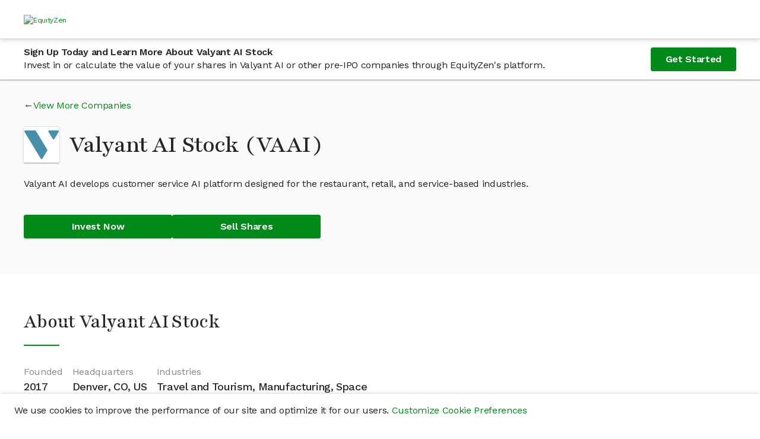

--- FILE ---
content_type: text/html; charset=utf-8
request_url: https://equityzen.com/company/valyantai/
body_size: 16166
content:




<!DOCTYPE html>
<!--
 ________                      __    __                ________
/        |                    /  |  /  |              /        |
$$$$$$$$/   ______   __    __ $$/  _$$ |_    __    __ $$$$$$$$/   ______   _______
$$ |__     /      \ /  |  /  |/  |/ $$   |  /  |  /  |    /$$/   /      \ /       \
$$    |   /$$$$$$  |$$ |  $$ |$$ |$$$$$$/   $$ |  $$ |   /$$/   /$$$$$$  |$$$$$$$  |
$$$$$/    $$ |  $$ |$$ |  $$ |$$ |  $$ | __ $$ |  $$ |  /$$/    $$    $$ |$$ |  $$ |
$$ |_____ $$ \__$$ |$$ \__$$ |$$ |  $$ |/  |$$ \__$$ | /$$/____ $$$$$$$$/ $$ |  $$ |
$$       |$$    $$ |$$    $$/ $$ |  $$  $$/ $$    $$ |/$$      |$$       |$$ |  $$ |
$$$$$$$$/  $$$$$$$ | $$$$$$/  $$/    $$$$/   $$$$$$$ |$$$$$$$$/  $$$$$$$/ $$/   $$/
                $$ |                        /  \__$$ |
                $$ |                        $$    $$/
                $$/                          $$$$$$/

Hey there! 👋

Thanks for checking out our source code.  If you love solving interesting and
challenging problems at the crossroads of finance and technology, we'd love to hear
from you!  Come and join us in our mission to bring Private Markets to the Public!

View our open positions and submit an application at: https://boards.greenhouse.io/equityzen

👊 The EquityZen Team
-->
<html prefix="og: http://ogp.me/ns#" lang="en">

  <head>
    <meta http-equiv="Content-Type" content="text/html; charset=UTF-8">
    <meta charset="utf-8">
    <meta http-equiv="X-UA-Compatible" content="IE=Edge">
    
    <meta name="baidu-site-verification" content="F6NL84yT7q" />
    <title>Invest In Valyant AI Stock | Buy Pre-IPO Shares | EquityZen</title>
    <meta name="description"
          data-react-helmet="true"
          content="

            EquityZen is a marketplace for shares of proven pre IPO tech companies">
    
      <meta property="og:title"
            content="Invest In Valyant AI Stock | Buy Pre-IPO Shares | EquityZen"
            data-react-helmet="true">
      <meta property="og:description"
            content="

              EquityZen is a marketplace for shares of proven pre IPO tech companies"
            data-react-helmet="true">
      <meta property="og:image"
            content="

              https://dioguwdgf472v.cloudfront.net/equityzen/img/equityzen-logo/equityzen-logo-og-image.png">
      <meta property="fb:admins" content="100007006742392">
    
    
      <meta name="twitter:card" content="summary">
      <meta name="twitter:site" content="@EquityZen" />
    
    
    <meta name="viewport" content="width=device-width, initial-scale=1">
    

    <link rel="canonical" href="https://equityzen.com/company/valyantai/" />

    <link rel="icon" type="image/x-icon" href="https://dioguwdgf472v.cloudfront.net/equityzen/img/equityzen-logo/equityzen-logo-symbol-only.png" data-react-helmet="true">
    <link rel="shortcut icon" href="https://dioguwdgf472v.cloudfront.net/equityzen/img/equityzen-logo/equityzen-logo-symbol-only.png">
    <link rel="apple-touch-icon" href="https://dioguwdgf472v.cloudfront.net/equityzen/img/equityzen-logo/apple-touch-icon-144x144.png" data-react-helmet="true">
    <link rel="apple-touch-icon" sizes="144x144"
          href="https://dioguwdgf472v.cloudfront.net/equityzen/img/equityzen-logo/apple-touch-icon-144x144.png">
    <link rel="apple-touch-icon" sizes="114x114"
          href="https://dioguwdgf472v.cloudfront.net/equityzen/img/equityzen-logo/apple-touch-icon-114x114.png">
    <link rel="apple-touch-icon" sizes="72x72"
          href="https://dioguwdgf472v.cloudfront.net/equityzen/img/equityzen-logo/apple-touch-icon-72x72.png">
    <link rel="apple-touch-icon" sizes="57x57"
          href="https://dioguwdgf472v.cloudfront.net/equityzen/img/equityzen-logo/apple-touch-icon-57x57.png">


    
      <link href="https://dioguwdgf472v.cloudfront.net/bundles/7403.65a6a225b8d0eda63d22.css" rel="stylesheet" type="text/css"/><link href="https://dioguwdgf472v.cloudfront.net/bundles/3290.ad9452e8b3ce78007912.css" rel="stylesheet" type="text/css"/><link href="https://dioguwdgf472v.cloudfront.net/bundles/2191.e5fe0e3e3606ac317a32.css" rel="stylesheet" type="text/css"/><link href="https://dioguwdgf472v.cloudfront.net/bundles/1064.c740559d84c69f11e944.css" rel="stylesheet" type="text/css"/><link href="https://dioguwdgf472v.cloudfront.net/bundles/3858.387eaf85621eed9c8d89.css" rel="stylesheet" type="text/css"/><link href="https://dioguwdgf472v.cloudfront.net/bundles/3498.14d0ef4279c1537e7a0a.css" rel="stylesheet" type="text/css"/><link href="https://dioguwdgf472v.cloudfront.net/bundles/1169.3294659a8eea1119a435.css" rel="stylesheet" type="text/css"/><link href="https://dioguwdgf472v.cloudfront.net/bundles/3724.ba1e2bc315c75c3a0247.css" rel="stylesheet" type="text/css"/><link href="https://dioguwdgf472v.cloudfront.net/bundles/9754.1f6568e2816b5d0f46c0.css" rel="stylesheet" type="text/css"/><link href="https://dioguwdgf472v.cloudfront.net/bundles/3602.e22532cff5686fe5f104.css" rel="stylesheet" type="text/css"/><link href="https://dioguwdgf472v.cloudfront.net/bundles/5942.5ec1b5ce1f101fcf3b33.css" rel="stylesheet" type="text/css"/><link href="https://dioguwdgf472v.cloudfront.net/bundles/1519.aa431e0aee6391a1f591.css" rel="stylesheet" type="text/css"/><link href="https://dioguwdgf472v.cloudfront.net/bundles/2014.a023f8668913278adc4f.css" rel="stylesheet" type="text/css"/><link href="https://dioguwdgf472v.cloudfront.net/bundles/7041.93af7a6b9424bfd7efb0.css" rel="stylesheet" type="text/css"/><link href="https://dioguwdgf472v.cloudfront.net/bundles/1401.4bf1b57a4d9b2cd50058.css" rel="stylesheet" type="text/css"/><link href="https://dioguwdgf472v.cloudfront.net/bundles/6887.8e24df558759289d28e0.css" rel="stylesheet" type="text/css"/><link href="https://dioguwdgf472v.cloudfront.net/bundles/6439.e0404906e9ebac33eec8.css" rel="stylesheet" type="text/css"/><link href="https://dioguwdgf472v.cloudfront.net/bundles/1149.1d8abf0f482f76893e47.css" rel="stylesheet" type="text/css"/><link href="https://dioguwdgf472v.cloudfront.net/bundles/4514.f010bd19c007c6e49626.css" rel="stylesheet" type="text/css"/><link href="https://dioguwdgf472v.cloudfront.net/bundles/123.2a55f986cde45f6bdaf3.css" rel="stylesheet" type="text/css"/><link href="https://dioguwdgf472v.cloudfront.net/bundles/3254.3602ab6d85244dd597f2.css" rel="stylesheet" type="text/css"/><link href="https://dioguwdgf472v.cloudfront.net/bundles/8731.fa8625a22c65bf075ca7.css" rel="stylesheet" type="text/css"/><style type="text/css">
  #hs-feedback-ui {
    animation-duration: 0.4s;
    animation-timing-function: ease-out;
    display: none;
    height: 0;
    overflow: hidden;
    position: fixed;
    z-index: 2147483647;
    max-width: 100%;
  }

  .hubspot.space-sword #hs-feedback-ui {
    /* TODO: replace the 1211 with z-index token once available from Trellis (issue: https://git.hubteam.com/HubSpot/foundations-theming/issues/233) */
    z-index: 1211;
  }

  #hs-feedback-ui.hs-feedback-shown {
    display: block;
  }

  #hs-feedback-fetcher {
    display: none
  }

  
  @keyframes feedback-slide-in-hs-feedback-left {
    from {transform: translate(0, 100%);}
    to {transform: translate(0, 0);}
  }

  @keyframes feedback-slide-out-hs-feedback-left {
    from {transform: translate(0, 0);}
    to {transform: translate(0, 100%);}
  }

  #hs-feedback-ui.hs-feedback-left {
    animation-name: feedback-slide-in-hs-feedback-left;
  }

  #hs-feedback-ui.hs-feedback-left.hs-feedback-slid-out {
    animation-name: feedback-slide-out-hs-feedback-left;
    animation-fill-mode: forwards;
  }

  
  @keyframes feedback-slide-in-hs-feedback-right {
    from {transform: translate(0, 100%);}
    to {transform: translate(0, 0);}
  }

  @keyframes feedback-slide-out-hs-feedback-right {
    from {transform: translate(0, 0);}
    to {transform: translate(0, 100%);}
  }

  #hs-feedback-ui.hs-feedback-right {
    animation-name: feedback-slide-in-hs-feedback-right;
  }

  #hs-feedback-ui.hs-feedback-right.hs-feedback-slid-out {
    animation-name: feedback-slide-out-hs-feedback-right;
    animation-fill-mode: forwards;
  }

  
  @keyframes feedback-slide-in-hs-feedback-top {
    from {transform: translate(0, -100%);}
    to {transform: translate(0, 0);}
  }

  @keyframes feedback-slide-out-hs-feedback-top {
    from {transform: translate(0, 0);}
    to {transform: translate(0, -100%);}
  }

  #hs-feedback-ui.hs-feedback-top {
    animation-name: feedback-slide-in-hs-feedback-top;
  }

  #hs-feedback-ui.hs-feedback-top.hs-feedback-slid-out {
    animation-name: feedback-slide-out-hs-feedback-top;
    animation-fill-mode: forwards;
  }


  #hs-feedback-ui > iframe {
    width: 100%;
    height: 100%;
  }

  #hs-feedback-ui:not(.hs-feedback-top) {
    bottom: 0;
  }

  #hs-feedback-ui.hs-feedback-left {
    left: 0;
  }

  #hs-feedback-ui.hs-feedback-right {
    right: 0;
  }

  .zorse #hs-feedback-ui:not(.hs-feedback-top) {
    bottom: 6px;
  }

  .zorse #hs-feedback-ui.hs-feedback-right {
    right: 0;
  }

  #hs-feedback-ui.hs-feedback-top {
    left: 0;
    top: 0;
    width: 100%;
  }

  #hs-feedback-ui.hs-feedback-nps:not(.hs-feedback-top) {
    width: 480px;
  }

  #hs-feedback-ui.hs-feedback-csat:not(.hs-feedback-top) {
    width: 350px;
  }

  #hs-feedback-ui.hs-feedback-csat.hs-feedback-extended-width:not(.hs-feedback-top) {
    width: 550px;
  }

  #hs-feedback-ui.hs-feedback-csat:not(.hs-feedback-top):not(.hs-feedback-expanded):not(.hs-feedback-mobile) {
    width: 450px;
  }

  #hs-feedback-ui.hs-feedback-csat.hs-feedback-extended-width:not(.hs-feedback-top) {
    width: 550px !important;
  }

  #hs-feedback-ui.preview.hs-feedback-csat.hs-feedback-callout:not(.hs-feedback-expanded):not(.hs-feedback-top) {
    width: 450px !important;
  }

  #hs-feedback-ui:not(.preview):not(.hs-feedback-callout):not(.hs-feedback-top):not(.hs-feedback-desktop),
  #hs-feedback-ui.hs-feedback-expanded:not(.preview):not(.hs-feedback-top):not(.hs-feedback-desktop) {
    width: 100% !important;
  }

  @media only screen and (max-width: 600px) {
    #hs-feedback-ui.preview:not(.hs-feedback-top),
    #hs-feedback-ui.hs-feedback-expanded.preview:not(.hs-feedback-top) {
      width: 100% !important;
    }
  }

  #hs-feedback-ui.hs-feedback-shown ~ #tally-widget-container,
  #hs-feedback-ui.hs-feedback-shown ~ #wootric-modal {
    display: none !important;
  }

  /* hide all popups in the same position as us */
  #hs-feedback-ui.hs-feedback-right.hs-feedback-shown:not(.hs-feedback-mobile) ~ #hubspot-messages-iframe-container,
  #hs-feedback-ui.hs-feedback-right.hs-feedback-shown:not(.hs-feedback-mobile) ~ .leadinModal-theme-bottom-right-corner,
  #hs-feedback-ui.hs-feedback-left.hs-feedback-shown:not(.hs-feedback-mobile)  ~ .leadinModal-theme-bottom-left-corner,
  #hs-feedback-ui.hs-feedback-top.hs-feedback-shown:not(.hs-feedback-mobile)   ~ .leadinModal-theme-top {
    display: none !important;
  }

  /* hide leadflows when we're tablet-stretched across from them */
  @media only screen and (min-width: 544px) and (max-width: 970px) {
    #hs-feedback-ui.hs-feedback-left.hs-feedback-shown  ~ .leadinModal-theme-bottom-right-corner,
    #hs-feedback-ui.hs-feedback-right.hs-feedback-shown ~ .leadinModal-theme-bottom-left-corner {
      display: none !important;
    }
  }

  /* hide messages when we're tablet-stretched across from them */
  @media only screen and (max-width: 966px) {
    #hs-feedback-ui.hs-feedback-left.hs-feedback-shown ~ #hubspot-messages-iframe-container {
      display: none !important;
    }
  }


  /* repeat above rules for small screens when we're set to display on mobile */
  #hs-feedback-ui.hs-feedback-mobile.hs-feedback-right.hs-feedback-shown:not(.hs-feedback-no-mobile) ~ #hubspot-messages-iframe-container,
  #hs-feedback-ui.hs-feedback-mobile.hs-feedback-left.hs-feedback-shown:not(.hs-feedback-no-mobile)  ~ #hubspot-messages-iframe-container,
  #hs-feedback-ui.hs-feedback-mobile.hs-feedback-right.hs-feedback-shown:not(.hs-feedback-no-mobile) ~ .leadinModal-theme-bottom-right-corner,
  #hs-feedback-ui.hs-feedback-mobile.hs-feedback-left.hs-feedback-shown:not(.hs-feedback-no-mobile)  ~ .leadinModal-theme-bottom-left-corner,
  #hs-feedback-ui.hs-feedback-mobile.hs-feedback-top.hs-feedback-shown:not(.hs-feedback-no-mobile)   ~ .leadinModal-theme-top,
  #hs-feedback-ui.hs-feedback-mobile.hs-feedback-left.hs-feedback-shown:not(.hs-feedback-no-mobile)  ~ .leadinModal-theme-bottom-right-corner,
  #hs-feedback-ui.hs-feedback-mobile.hs-feedback-right.hs-feedback-shown:not(.hs-feedback-no-mobile) ~ .leadinModal-theme-bottom-left-corner {
    display: none !important;
  }

  /* don't display us on small screens if we're set to not display on mobile */
  #hs-feedback-ui.hs-feedback-mobile.hs-feedback-no-mobile {
    display: none;
  }
</style><style id="_goober"> .go2933276541{position:fixed;display:block;width:100%;height:0px;margin:0px;padding:0px;overflow:visible;transform-style:preserve-3d;background:transparent;backface-visibility:hidden;pointer-events:none;left:0px;z-index:9998;}.go2369186930{top:0px;z-index:9999;height:100%;width:100%;}.go1348078617{bottom:0px;}.go2417249464{position:fixed;z-index:9989;}.go3921366393{left:0;bottom:0;}.go3967842156{right:0;bottom:0;}.go613305155{left:0;top:0;}.go471583506{right:0;top:0;}.go3670563033{position:relative;overflow:hidden;display:none;}.go1041095097{display:block;}.go1632949049{position:absolute;pointer-events:none;width:101vw;height:101vh;background:rgba(0,0,0,0.7);opacity:0;z-index:-1;}.go2512015367{z-index:99998;opacity:0.8;visibility:visible;pointer-events:all;cursor:pointer;}.go1432718904{overflow:hidden;}.go812842568{display:block !important;position:static !important;box-sizing:border-box !important;background:transparent !important;border:none;min-height:0px !important;max-height:none !important;margin:0px;padding:0px !important;height:100% !important;width:1px !important;max-width:100% !important;min-width:100% !important;}.go3064412225{z-index:99999;visibility:hidden;position:absolute;inset:50vh auto auto 50%;left:50%;top:50%;transform:translate(-50%,-50%) translateY(100vh);pointer-events:none;max-height:95%;max-width:95%;}.go1656994552{pointer-events:auto !important;visibility:visible;transform:translate(-50%,-50%) translateY(0);transition:transform 0.75s linear(0,0.006,0.023 2.2%,0.096 4.8%,0.532 15.4%,0.72 21%,0.793,0.853 26.7%,0.902,0.941,0.968 36.2%,0.987 39.7%,1 43.7%,1.007 48.3%,1.009 55.3%,1.002 78.2%,1 );}.go456419034{transition:opacity 0.3s ease-in;}.go3128134379{pointer-events:auto !important;visibility:visible !important;max-height:95vh !important;transition:max-height 1s ease-in;}.go494047706{z-index:9999;width:100%;max-height:95%;position:fixed;visibility:hidden;}.go2481764524{z-index:9999;width:100%;max-height:95%;position:fixed;visibility:hidden;bottom:0px;}.go2685733372{visibility:hidden;}.go2985984737{visibility:visible !important;}.go3281949485{pointer-events:auto !important;visibility:visible !important;max-height:95vh !important;transform:none !important;}.go3508454897{z-index:9999;width:100%;max-height:95%;position:fixed;visibility:hidden;transition:transform 1s linear(0,0.006,0.022 2.3%,0.091 5.1%,0.18 7.6%,0.508 16.3%,0.607,0.691,0.762,0.822 28.4%,0.872,0.912 35.1%,0.944 38.9%,0.968 43%,0.985 47.6%,0.996 53.1%,1.001 58.4%,1.003 65.1%,1 );}.go988075951{z-index:9999;position:fixed;left:10px;top:10px;max-height:95vh !important;max-width:95%;visibility:hidden;}.go2699082514{z-index:9999;position:fixed;right:10px;top:10px;max-height:95vh !important;max-width:95%;visibility:hidden;}.go1595992025{z-index:9999;position:fixed;left:10px;bottom:10px;max-height:95vh !important;max-width:95%;visibility:hidden;}.go1222083472{z-index:9999;position:fixed;right:10px;bottom:10px;max-height:95vh !important;max-width:95%;visibility:hidden;}.go722322694{transition:none !important;}.go26732895{cursor:pointer;}.go2083580917{display:flex;justify-content:center;align-items:center;}</style>
    


    
      
        


<script nonce="EHseNtt6MU7pl8lWEUB4FA==">
  
  if (typeof Object.assign !== 'function') {
    // Must be writable: true, enumerable: false, configurable: true
    Object.defineProperty(Object, 'assign', {
      value: function assign(target, varArgs) { // .length of function is 2
        'use strict';
        if (target == null) { // TypeError if undefined or null
          throw new TypeError('Cannot convert undefined or null to object');
        }

        var to = Object(target);

        for (var index = 1; index < arguments.length; index++) {
          var nextSource = arguments[index];

          if (nextSource != null) { // Skip over if undefined or null
            for (var nextKey in nextSource) {
              // Avoid bugs when hasOwnProperty is shadowed
              if (Object.prototype.hasOwnProperty.call(nextSource, nextKey)) {
                to[nextKey] = nextSource[nextKey];
              }
            }
          }
        }
        return to;
      },
      writable: true,
      configurable: true
    });
  }

  (function () {
    var ez = window.ez || (window.ez = {});
    var util = ez.util || (ez.util = {});
    var partner = ez.partner || (ez.partner = {});
    window.ez = ez;
    var platform = partner.platform || (partner.platform = {});
    partner.config = {"bingAds": "21001624", "facebookPixel": {"universal": "151886078747603", "events": {"AISignup": "734753296863447", "VAISignup": "339066006834357", "SVAISignup": "1365809860219722", "ShareholderSignup": "285758802022092", "CompanyRepSignup": "323070588498305", "OtherSignup": "2076765179306608", "InvestorCommitment": "290666091731544", "InvestorCommitmentOverMin": "672479623126598", "ShareholderCommmitment": "1942841042683316", "InvestorTransactionComplete": "324286745012449", "ShareholderTransactionComplete": "2029512193779476"}}, "googleAnalytics": "UA-41646033-1", "googleAnalytics4": "287672986", "googleTagManager": "GTM-K62W8Q6", "linkedIn": {"partnerId": "299481", "events": {"AISignup": "528866", "VAISignup": "542506", "SVAISignup": "542514", "ShareholderSignup": "528874", "CompanyRepSignup": "542522", "OtherSignup": "542530", "InvestorCommitment": "542538", "InvestorCommitmentOverMin": "544578", "ShareholderCommitment": "542546", "InvestorTransactionComplete": "528882", "ShareholderTransactionComplete": "542554"}}, "quoraPixel": {"universal": "05a19747eebd43bda10c16d061536d79", "events": {"AISignup": "", "VAISignup": "", "SVAISignup": "", "ShareholderSignup": "", "CompanyRepSignup": "", "OtherSignup": "", "InvestorCommitment": "", "InvestorCommitmentOverMin": "", "ShareholderCommitment": "", "InvestorTransactionComplete": "", "ShareholderTransactionComplete": ""}}, "twitterPixel": {"universal": "nycwi", "events": {"AISignup": "l4nt7", "VAISignup": "o024b", "SVAISignup": "o024a", "ShareholderSignup": "o02gb", "CompanyRepSignup": "o02gc", "OtherSignup": "o02gt", "InvestorCommitment": "o02g9", "InvestorCommitmentOverMin": "o04ue", "ShareholderCommitment": "o024e", "InvestorTransactionComplete": "o024d", "ShareholderTransactionComplete": "o024c"}}};
    partner.config.pingdom = '538f2f3cabe53d8c426ae80e';
    

    function AdPlatform() {
      this.trackPageView = emptyFn;
      this.trackEvent = emptyFn;
    }

    AdPlatform.userTypePatterns = [
      {
        pattern: /.*shareholder.*/,
        type: 'Shareholder'
      },
      {
        pattern: /.*verifiedsuitableinvestor.*/,
        type: 'SVAI'
      },
      {
        pattern: /.*verifiedinvestor.*/,
        type: 'VAI'
      },
      {
        pattern: /.*investor.*/,
        type: 'AI'
      },
      {
        pattern: /.*company.*/,
        type: 'CompanyRep'
      }
    ];


    AdPlatform.addImagePixel = function (options) {
      var opts = options || {};
      // <img height="1" width="1" style="display:none;" alt=""
      //      src="https://dc.ads.linkedin.com/collect/?pid=299481&conversionId=528874&fmt=gif" />
      var img = new Image();
      img.height = 1;
      img.width = 1;
      img.style.display = 'none';
      img.alt = opts.alt || '';
      img.src = opts.src || '';
      document.body.appendChild(img);
      return img;
    };

    AdPlatform.getUserType = function (type) {
      var normalized = ez.util.normalize(type || '');
      var userType = 'Other';
      if (normalized) {
        var patterns = AdPlatform.userTypePatterns;
        for (var i = 0, ii = patterns.length; i < ii; i++) {
          if (normalized.match(patterns[i].pattern)) {
            userType = patterns[i].type;
            break;
          }
        }
      }
      return userType;
    };

    AdPlatform.getTrackConversionEvent = function (partnerApi, getArgs, trackFn) {
      return function (category, action, label, value, custom) {
        var props = custom || {};
        var type = ez.util.normalize(props.type || '');
        var args = getArgs ? getArgs(category, action, label, value, type) : { value: value };
        var conversions = [];
        var userCategory = type === 'shareholder' ? 'Shareholder' : 'Investor';
        switch (ez.util.normalize(action || '')) {
          case 'register':
            conversions.push({
              eventName: AdPlatform.getUserType(props.userType) + 'Signup',
              args: Object.assign({}, args)
            });
            break;
          case 'commitment':
            if (type === 'transaction') {
              conversions.push({
                eventName: userCategory + 'TransactionComplete',
                args: Object.assign({}, args)
              });
            }
            else if (type === 'termsheet' || type === 'invopp') {
              var eventName = userCategory + 'Commitment';
              if ((label || '').toLowerCase().indexOf('above min') !== -1) {
                eventName += 'OverMin';
              }
              conversions.push({
                eventName: eventName,
                args: Object.assign({}, args)
              });
            }
            break;
        }
        conversions.forEach(function (conversion) {
          var conversionId = ez.partner.config[partnerApi].events[conversion.eventName];
          if (conversionId) {
            try {
              trackFn(conversionId, args);
            }
            catch (e) {
              console.error('Caught error while processing conversion for partner api: ' + partnerApi + ', eventName: ' + conversion.eventName + ', conversionId: ' + conversionId);
            }
          }
          else {
            console.warn('No conversion id found for partner api: ' + partnerApi + ', event: ' + conversion.eventName);
          }
        });
      };
    };

    partner.AdPlatform = AdPlatform;

    function emptyFn() {
      return true;
    }

    util.capitalize = function (str) {
      return ((str || '').charAt(0) || '').toUpperCase() + (str || '').slice(1);
    };
    util.normalize = function (str) {
      return str.toLowerCase().replace(/\s+/g, '');
    };

    function createAdPlatform(platformName) {
      platform[platformName] = new AdPlatform();
    }

    [
      'BingAds',
      'FacebookPixel',
      'GoogleAnalytics',
      'LinkedInInsight',
      'QuoraPixel',
      'TwitterPixel'
    ].forEach(createAdPlatform);

  })();
</script>




<script type="text/javascript" src="//widget.trustpilot.com/bootstrap/v5/tp.widget.bootstrap.min.js" async></script>

  <meta name="facebook-domain-verification" content="479vn4pzebyf7hpodj8oho2iqsqq73" />



      
    
  </head>



  <body>





  <div mp-track-view mp-track-click="a, button">
  <div id="app-root"><div class="CookieConsentBanner"><p class="CookieConsentBanner--text">We use cookies to improve the performance of our site and optimize it for our users. <a class="" href="/cookie-preferences/" rel="noopener noreferrer" target="_blank">Customize Cookie Preferences</a></p></div><div class="flex-column flex-grow" data-testid="mix-panel-wrapper"><div class="App"><div class="PageLayout"><header><div class="NavigationBar--container"><nav><div class="Container fluid Section flex-column-center padding-x-xs-1 padding-x-md-2 padding-x-xxl-0 NavigationBar"><section class="Container responsive NavigationBar--section flex-column justify-center"><div class="ant-row ant-row-middle NavigationBar--row" type="flex"><div class="NavigationBar--logo-wrap"><a class="NavigationBar--logo-link" href="/"><picture><source media="(max-width: 575px)" srcset="/static/equityzen/img/equityzen-logo/equityzen-logo-og-image.svg"/><img alt="EquityZen" class="NavigationBar--logo" src="/static/equityzen/img/equityzen-logo/equityzen-logo.svg"/></picture></a></div></div></section></div></nav></div></header><div class="PageLayout--body"><main class=""><div class="LockedContentStickyBanner--container"><div class="LockedContentStickyBanner--content content-container"><div class="LockedContentStickyBanner--text"><h5 class="LockedContentStickyBanner--header">Sign Up Today and Learn More About Valyant AI Stock</h5><p class="LockedContentStickyBanner--sub-header">Invest in or calculate the value of your shares in Valyant AI or other pre-IPO companies through EquityZen's platform.</p></div><a class="ant-btn ant-btn-primary ant-btn-lg" href="/?flow=signup&amp;userType=investor">Get Started</a></div></div><div class="PublicCompanyHero"><div class="content-container"><div class="PublicCompanyHero--content"><div class="CompanyViewMore arrow-link-before"><a class="" href="/listings/">View More Companies</a></div><div class="PublicCompanyHero--title-wrapper"><div class="PublicCompanyHero--logo-container"><img alt="Valyant AI" class="PublicCompanyHero--logo" src="https://dioguwdgf472v.cloudfront.net/media/logos/equityinvest/Company/valyantai_logo-63fcd87acd32419d.png"/></div><h1 class="PublicCompanyHero--name">Valyant AI Stock  (VAAI)</h1></div><p class="PublicCompanyHero--one-liner">Valyant AI develops customer service AI platform designed for the restaurant, retail, and service-based industries.</p><div class="PublicCompanyHero--ctas"><a class="ant-btn ant-btn-primary ant-btn-lg PublicCompanyHero--cta" href="/?flow=signup&amp;userType=investor">Invest Now</a><a class="ant-btn ant-btn-primary ant-btn-lg PublicCompanyHero--cta" href="/?flow=signup&amp;userType=shareholder">Sell Shares</a></div></div></div></div><div class="PublicCompanyAbout--content content-container"><h2>About Valyant AI Stock</h2><div class="Divider"></div><div class="CompanyKeyDetails--details"><div class="CompanyKeyDetails--detail"><p class="CompanyKeyDetails--label">Founded</p><h4 class="CompanyKeyDetails--value">2017</h4></div><div class="CompanyKeyDetails--detail"><p class="CompanyKeyDetails--label">Headquarters</p><h4 class="CompanyKeyDetails--value">Denver, CO, US</h4></div><div class="CompanyKeyDetails--detail"><p class="CompanyKeyDetails--label">Industries</p><h4 class="CompanyKeyDetails--value">Travel and Tourism, Manufacturing, Space</h4></div></div><div class="PublicCompanyAbout--sub-section"><div class="SanitizedHtml"><p>Valyant AI has built state-of-the-art customer service AI designed for existing retail hardware, in order to break down barriers between humans and computers through natural communication. Their mission is to speed up customer ordering, reduce overhead and increase profitability.</p></div></div><div class="PublicCompanyAbout--sub-section-flex"><div class="PublicCompanyAbout--sub-section"><h2 class="PublicCompanyAbout--header">Valyant AI Press Mentions</h2><p>Stay in the know about the latest news on Valyant AI</p><div class="CompanyPress"><a class="" href="https://www.globenewswire.com/news-release/2025/02/12/3024957/0/en/Trends-Strategies-Shaping-the-663-Billion-Fast-Food-Industry-2025-Major-Players-Embracing-Strategic-Partnerships-to-Introduce-Innovative-Technologies.html" rel="noopener noreferrer" target="_blank"><h5 class="CompanyPress--headline">Trends &amp; Strategies Shaping the $663 Billion Fast Food Industry, 2025 - Major Players Embracing Strategic Partnerships to Introduce Innovative Technologies</h5></a><p class="CompanyPress--details">globenewswire • Feb 12, 2025</p><a class="" href="https://www.globenewswire.com/news-release/2025/02/12/3024957/28124/en/Trends-Strategies-Shaping-the-663-Billion-Fast-Food-Industry-2025-Major-Players-Embracing-Strategic-Partnerships-to-Introduce-Innovative-Technologies.html" rel="noopener noreferrer" target="_blank"><h5 class="CompanyPress--headline">Trends &amp; Strategies Shaping the $663 Billion Fast Food Industry, 2025 - Major Players Embracing Strategic Partnerships to Introduce Innovative Technologies</h5></a><p class="CompanyPress--details">globenewswire • Feb 12, 2025</p><a class="" href="https://thespoon.tech/conversenow-acquires-drive-thru-voice-ai-specialist-valyant-ai/" rel="noopener noreferrer" target="_blank"><h5 class="CompanyPress--headline">ConverseNow Acquires Drive-Thru Voice AI Specialist Valyant AI</h5></a><p class="CompanyPress--details">thespoon • Aug 04, 2024</p><a class="" href="https://www.finsmes.com/2024/07/conversenow-acquires-valyant-ai.html" rel="noopener noreferrer" target="_blank"><h5 class="CompanyPress--headline">ConverseNow Acquires Valyant AI</h5></a><p class="CompanyPress--details">finsmes • Aug 04, 2024</p><a class="" href="https://www.prnewswire.com/news-releases/conversenow-acquires-valyant-ai---integrating-valyants-complementary-technology-stack-to-accelerate-conversenows-drive-thru-installations-302190895.html" rel="noopener noreferrer" target="_blank"><h5 class="CompanyPress--headline">ConverseNow Acquires Valyant AI - Integrating Valyant's Complementary Technology Stack To Accelerate ConverseNow's Drive-Thru Installations</h5></a><p class="CompanyPress--details">prnewswire • Jul 09, 2024</p></div></div><div><div class="PublicCompanyAbout--sub-section"><h2 class="PublicCompanyAbout--header">Valyant AI Management</h2><p>Leadership team at Valyant AI</p><div class="CompanyManagement--container CompanyManagement--multi-columns"><div class="CompanyManagement--column-one"><div><h5 class="CompanyManagement--title">Vice President of Operations</h5><p class="CompanyManagement--name">Brandy Anderson</p></div></div><div class="CompanyManagement--column-two"><div><h5 class="CompanyManagement--title">Founding Architect</h5><p class="CompanyManagement--name">Ben Thielker</p></div></div></div></div></div></div></div><div class="PublicCompanyInsights"><div class="PublicCompanyInsights--content content-container"><div class="PublicCompanyLockedContentFeatures"><div class="PublicCompanyLockedContentFeatures--features-image-container"><img alt="Locked Features" class="PublicCompanyLockedContentFeatures--features-image" src="https://dioguwdgf472v.cloudfront.net/assets/equityzen/img/public-company/locked-features.png"/></div><div class="PublicCompanyLockedContentFeatures--features-text-container"><h2>Join now and verify your accreditation status to gain access to:</h2><ul class="PublicCompanyInsights--bullets"><li>Valyant AI Current Valuation</li><li>Valyant AI Stock Price</li><li>Valyant AI Management</li><li>Available deals in Valyant AI and all other companies with relevant Deal Offering documents</li><li>EquityZen's proprietary data and insights, which may include</li><ul><li>Valyant AI Cap Table and Funding History by Share Class and Liquidity Preferences</li><li>Valyant AI Revenue and Financials</li><li>Valyant AI Highlights</li><li>Valyant AI Business Model</li><li>Valyant AI Risk Factors</li></ul><li>Valyant AI Research Report from SACRA Research</li></ul><a class="ant-btn ant-btn-primary ant-btn-lg PublicCompanyLockedContentFeatures--cta" href="/?flow=signup&amp;userType=investor">Join Now</a></div></div></div></div><div class="PublicCompanyTrading--content content-container"><h3>Trading Valyant AI Stock</h3><div class="Divider"></div><div class="PublicCompanyTrading--section PublicCompanyTrading--invest-sell"><div class="PublicCompanyTrading--invest"><h2>How to invest in Valyant AI stock?</h2><p class="PublicCompanyTrading--description">Accredited investors can buy pre-IPO stock in companies like Valyant AI through EquityZen funds. These investments are made available by existing Valyant AI shareholders who sell their shares on our platform. Typically, these are early employees who need to fund a life event – house, education, etc. Accredited investors are then offered the opportunity to invest in this stock through a fund, like those used by hedge funds serving large investors. While not without risk, investing in private companies can help investors reach goals of portfolio diversification, access to potential growth and high potential return. Learn more about our Guided Investment process <a href="/investor/#how-it-works">here</a>.</p></div><div class="PublicCompanyTrading--sell"><h2>How to sell Valyant AI stock?</h2><p class="PublicCompanyTrading--description">Shareholders can sell their Valyant AI stock through EquityZen's private company marketplace. EquityZen's network includes over 420K accredited investors interested in buying private company stock. Learn more about the easy and guided Shareholder process <a href="/shareholder/#how-it-works">here</a>.</p></div></div><div class="PublicCompanyTrading--section"><h2>If I invest, how do I exit my investment?</h2><p class="PublicCompanyTrading--description">There are two ways to exit your private company investment on EquityZen's marketplace. The first is if the company has an exit event like an IPO, merger or acquisition. In that case, we will distribute the shares and/or cash to you directly. The second way is through an Express Deal on EquityZen, if eligible. An Express Deal allows you to sell your allocation of private shares in a given private company to another investor on EquityZen's marketplace. More information on Express Deals can be found here and exit information can be found <a href="https://help.equityzen.com/articles/8233688-express-deals/">here</a>.</p></div><div class="PublicCompanyTrading--section"><h2>Why choose EquityZen?</h2><p class="PublicCompanyTrading--description">Since 2013, the EquityZen marketplace has made it easy to buy and sell shares in private companies. EquityZen brings together investors and shareholders, providing liquidity to early shareholders and private market access to accredited investors. With low investment minimums through our funds and with more than 51K private placements completed across 450+ companies, EquityZen leads the way in delivering "Private Markets for the Public."</p></div></div><div class="PublicCompanySimilarCompanies"><div class="PublicCompanySimilarCompanies--content content-container"><h3>More Like Valyant AI</h3><div class="Divider"></div><div class="PublicCompanySimilarCompanies--cards-logged-out"><div class="PublicCompanySimilarCompanies--card-logged-out"><div class="CompanyExploreListingCard"><a class="CompanyExploreListingCard--link" href="/company/datarobot/"><div class="CompanyExploreListingCard--top-section"><div class="CompanyExploreListingCard--background" style="background-color: rgb(12, 12, 12);"></div><div class="CompanyExploreListingCard--header"><div class="CompanyExploreListingCard--image-container"><img alt="DataRobot Logo" class="CompanyExploreListingCard--image" src="https://dioguwdgf472v.cloudfront.net/media/logos/equityinvest/Company/datarobot_logo-416dde97e98c7a0b.jpg"/></div><div class="CompanyExploreListingCard--company-header"><div class="CompanyExploreListingCard--ticker" style="color: rgb(255, 255, 255);">DATO</div><h3 class="CompanyExploreListingCard--name CompanyExploreListingCard--single-company-text" style="color: rgb(255, 255, 255);">DataRobot</h3></div></div></div><div class="CompanyExploreListingCard--bottom-section" style="background-color: rgba(12, 12, 12, 0.1);"><div><div class="CompanyExploreListingCard--listing-info-text"></div></div></div></a></div></div><div class="PublicCompanySimilarCompanies--card-logged-out"><div class="CompanyExploreListingCard"><a class="CompanyExploreListingCard--link" href="/company/h2o2/"><div class="CompanyExploreListingCard--top-section"><div class="CompanyExploreListingCard--background" style="background-color: rgb(251, 203, 36);"></div><div class="CompanyExploreListingCard--header"><div class="CompanyExploreListingCard--image-container"><img alt="H2O.ai Logo" class="CompanyExploreListingCard--image" src="https://dioguwdgf472v.cloudfront.net/media/logos/equityinvest/Company/h2o2_logo-88f71a6036b0fe8a.png"/></div><div class="CompanyExploreListingCard--company-header"><div class="CompanyExploreListingCard--ticker" style="color: rgb(0, 0, 0);">HTWO</div><h3 class="CompanyExploreListingCard--name CompanyExploreListingCard--single-company-text" style="color: rgb(0, 0, 0);">H2O.ai</h3></div></div></div><div class="CompanyExploreListingCard--bottom-section" style="background-color: rgba(251, 203, 36, 0.1);"><div><div class="CompanyExploreListingCard--listing-info-text"></div></div></div></a></div></div><div class="PublicCompanySimilarCompanies--card-logged-out"><div class="CompanyExploreListingCard"><a class="CompanyExploreListingCard--link" href="/company/harness/"><div class="CompanyExploreListingCard--top-section"><div class="CompanyExploreListingCard--background" style="background-color: rgb(12, 172, 228);"></div><div class="CompanyExploreListingCard--header"><div class="CompanyExploreListingCard--image-container"><img alt="Harness Logo" class="CompanyExploreListingCard--image" src="https://dioguwdgf472v.cloudfront.net/media/logos/equityinvest/Company/harness_logo-7abf4a12fbbb7527.png"/></div><div class="CompanyExploreListingCard--company-header"><div class="CompanyExploreListingCard--ticker" style="color: rgb(255, 255, 255);">HARN</div><h3 class="CompanyExploreListingCard--name CompanyExploreListingCard--single-company-text" style="color: rgb(255, 255, 255);">Harness</h3></div></div></div><div class="CompanyExploreListingCard--bottom-section" style="background-color: rgba(12, 172, 228, 0.1);"><div><div class="CompanyExploreListingCard--listing-info-text"></div></div></div></a></div></div><div class="PublicCompanySimilarCompanies--card-logged-out"><div class="CompanyExploreListingCard"><a class="CompanyExploreListingCard--link" href="/company/thoughtspot/"><div class="CompanyExploreListingCard--top-section"><div class="CompanyExploreListingCard--background" style="background-color: rgb(4, 4, 4);"></div><div class="CompanyExploreListingCard--header"><div class="CompanyExploreListingCard--image-container"><img alt="ThoughtSpot Logo" class="CompanyExploreListingCard--image" src="https://dioguwdgf472v.cloudfront.net/media/logos/equityinvest/Company/thoughtspot_logo-d74b12cc33076ec6.jpg"/></div><div class="CompanyExploreListingCard--company-header"><div class="CompanyExploreListingCard--ticker" style="color: rgb(255, 255, 255);">THSP</div><h3 class="CompanyExploreListingCard--name CompanyExploreListingCard--single-company-text" style="color: rgb(255, 255, 255);">ThoughtSpot</h3></div></div></div><div class="CompanyExploreListingCard--bottom-section" style="background-color: rgba(4, 4, 4, 0.1);"><div><div class="CompanyExploreListingCard--listing-info-text"></div></div></div></a></div></div><div class="PublicCompanySimilarCompanies--card-logged-out"><div class="CompanyExploreListingCard"><a class="CompanyExploreListingCard--link" href="/company/dataminr/"><div class="CompanyExploreListingCard--top-section"><div class="CompanyExploreListingCard--background" style="background-color: rgb(4, 44, 84);"></div><div class="CompanyExploreListingCard--header"><div class="CompanyExploreListingCard--image-container"><img alt="Dataminr Logo" class="CompanyExploreListingCard--image" src="https://dioguwdgf472v.cloudfront.net/media/logos/equityinvest/Company/j70qzefydoeysv5ftq4k-97b106008b5b3e67"/></div><div class="CompanyExploreListingCard--company-header"><div class="CompanyExploreListingCard--ticker" style="color: rgb(255, 255, 255);">DTMR</div><h3 class="CompanyExploreListingCard--name CompanyExploreListingCard--single-company-text" style="color: rgb(255, 255, 255);">Dataminr</h3></div></div></div><div class="CompanyExploreListingCard--bottom-section" style="background-color: rgba(4, 44, 84, 0.1);"><div><div class="CompanyExploreListingCard--listing-info-text"></div></div></div></a></div></div><div class="PublicCompanySimilarCompanies--card-logged-out"><div class="CompanyExploreListingCard"><a class="CompanyExploreListingCard--link" href="/company/airtable/"><div class="CompanyExploreListingCard--top-section"><div class="CompanyExploreListingCard--background" style="background-color: rgb(53, 204, 244);"></div><div class="CompanyExploreListingCard--header"><div class="CompanyExploreListingCard--image-container"><img alt="Airtable Logo" class="CompanyExploreListingCard--image" src="https://dioguwdgf472v.cloudfront.net/media/logos/equityinvest/Company/airtable_logo-670021e87307876d.jpg"/></div><div class="CompanyExploreListingCard--company-header"><div class="CompanyExploreListingCard--ticker" style="color: rgb(0, 0, 0);">AIR</div><h3 class="CompanyExploreListingCard--name CompanyExploreListingCard--single-company-text" style="color: rgb(0, 0, 0);">Airtable</h3></div></div></div><div class="CompanyExploreListingCard--bottom-section" style="background-color: rgba(53, 204, 244, 0.1);"><div><div class="CompanyExploreListingCard--listing-info-text"></div></div></div></a></div></div></div></div></div></main><footer class="Footer padding-top-2 padding-x-1 padding-x-md-2 padding-x-xl-3 padding-x-xxl-0"><div class="Footer--container"><div class="ant-col padding-y-sm-3 ant-col-md-18"><div class="ant-row nav-footer-common padding-bottom-xs-3" style="margin-left: -12px; margin-right: -12px;" type="flex"><div class="ant-col text-center-xs text-left-sm padding-top-xs-2 padding-top-sm-0 ant-col-xs-24 ant-col-sm-12 ant-col-md-6" style="padding-left: 12px; padding-right: 12px;"><h4>Company</h4><nav><ul class="bulletless"><li class="font-size-1"><a class="" href="/about/" title="About">About</a></li><li class="font-size-1"><a class="" href="/careers/" title="Careers">Careers</a></li><li class="font-size-1"><a class="" href="/press/" title="Press">Press</a></li></ul></nav></div><div class="ant-col text-center-xs text-left-sm padding-top-xs-2 padding-top-sm-0 ant-col-xs-24 ant-col-sm-12 ant-col-md-6" style="padding-left: 12px; padding-right: 12px;"><h4>Policy &amp; Disclosures</h4><nav><ul class="bulletless"><li class="font-size-1"><a class="" href="/disclosures/" title="Disclosures">Disclosures</a></li><li class="font-size-1"><a class="" href="/bcp/" title="Business Continuity">Business Continuity</a></li><li class="font-size-1"><a class="" href="/privacy/" title="Privacy Policy">Privacy Policy</a></li><li class="font-size-1"><a class="" href="/allocation-policy/" title="Allocation Policy">Allocation Policy</a></li><li class="font-size-1"><a class="" href="/form-crs/" title="Form CRS">Form CRS</a></li><li class="font-size-1"><a class="" title="Cookie Preferences">Cookie Preferences</a></li></ul></nav></div><div class="ant-col text-center-xs text-left-sm padding-top-xs-2 padding-top-sm-0 ant-col-xs-24 ant-col-sm-12 ant-col-md-6" style="padding-left: 12px; padding-right: 12px;"><h4>Help</h4><nav><ul class="bulletless"><li class="font-size-1"><a class="" href="https://help.equityzen.com/" title="Help Center">Help Center</a></li><li class="font-size-1"><a class="" href="https://help.equityzen.com/collections/5549447-getting-started/" title="Getting Started">Getting Started</a></li><li class="font-size-1"><a class="" href="https://status.equityzen.com/" title="Status Page">Status Page</a></li></ul></nav></div><div class="ant-col text-center-xs text-left-sm padding-top-xs-2 padding-top-sm-0 ant-col-xs-24 ant-col-sm-12 ant-col-md-6" style="padding-left: 12px; padding-right: 12px;"><h4>Connect</h4><div class="socialMediaLinks flex-column-center-xs display-block-sm"><ul class="bulletless flex-row"><li class="padding-right-1"><a class="" href="https://www.facebook.com/EquityZen" rel="noopener noreferrer" target="_blank"><svg class="SocialMediaLinks--icon" height="20" role="img" viewbox="64 64 896 896" width="20" xmlns="http://www.w3.org/2000/svg"><path d="M880 112H144c-17.7 0-32 14.3-32 32v736c0 17.7 14.3 32 32 32h736c17.7 0 32-14.3 32-32V144c0-17.7-14.3-32-32-32zm-92.4 233.5h-63.9c-50.1 0-59.8 23.8-59.8 58.8v77.1h119.6l-15.6 120.7h-104V912H539.2V602.2H434.9V481.4h104.3v-89c0-103.3 63.1-159.6 155.3-159.6 44.2 0 82.1 3.3 93.2 4.8v107.9z"></path></svg></a></li><li class="padding-right-1"><a class="" href="https://www.instagram.com/equityzen_/" rel="noopener noreferrer" target="_blank"><svg class="SocialMediaLinks--icon" height="20" role="img" viewbox="64 64 896 896" width="20" xmlns="http://www.w3.org/2000/svg"><path d="M512 306.9c-113.5 0-205.1 91.6-205.1 205.1S398.5 717.1 512 717.1 717.1 625.5 717.1 512 625.5 306.9 512 306.9zm0 338.4c-73.4 0-133.3-59.9-133.3-133.3S438.6 378.7 512 378.7 645.3 438.6 645.3 512 585.4 645.3 512 645.3zm213.5-394.6c-26.5 0-47.9 21.4-47.9 47.9s21.4 47.9 47.9 47.9 47.9-21.3 47.9-47.9a47.84 47.84 0 0 0-47.9-47.9zM911.8 512c0-55.2.5-109.9-2.6-165-3.1-64-17.7-120.8-64.5-167.6-46.9-46.9-103.6-61.4-167.6-64.5-55.2-3.1-109.9-2.6-165-2.6-55.2 0-109.9-.5-165 2.6-64 3.1-120.8 17.7-167.6 64.5C132.6 226.3 118.1 283 115 347c-3.1 55.2-2.6 109.9-2.6 165s-.5 109.9 2.6 165c3.1 64 17.7 120.8 64.5 167.6 46.9 46.9 103.6 61.4 167.6 64.5 55.2 3.1 109.9 2.6 165 2.6 55.2 0 109.9.5 165-2.6 64-3.1 120.8-17.7 167.6-64.5 46.9-46.9 61.4-103.6 64.5-167.6 3.2-55.1 2.6-109.8 2.6-165zm-88 235.8c-7.3 18.2-16.1 31.8-30.2 45.8-14.1 14.1-27.6 22.9-45.8 30.2C695.2 844.7 570.3 840 512 840c-58.3 0-183.3 4.7-235.9-16.1-18.2-7.3-31.8-16.1-45.8-30.2-14.1-14.1-22.9-27.6-30.2-45.8C179.3 695.2 184 570.3 184 512c0-58.3-4.7-183.3 16.1-235.9 7.3-18.2 16.1-31.8 30.2-45.8s27.6-22.9 45.8-30.2C328.7 179.3 453.7 184 512 184s183.3-4.7 235.9 16.1c18.2 7.3 31.8 16.1 45.8 30.2 14.1 14.1 22.9 27.6 30.2 45.8C844.7 328.7 840 453.7 840 512c0 58.3 4.7 183.2-16.2 235.8z"></path></svg></a></li><li class="padding-right-1"><a class="" href="https://x.com/EquityZen" rel="noopener noreferrer" target="_blank"><svg class="SocialMediaLinks--icon" height="20" role="img" viewbox="0 0 24 24" width="20" xmlns="http://www.w3.org/2000/svg"><path d="M18.244 2.25h3.308l-7.227 8.26 8.502 11.24H16.17l-5.214-6.817L4.99 21.75H1.68l7.73-8.835L1.254 2.25H8.08l4.713 6.231zm-1.161 17.52h1.833L7.084 4.126H5.117z"></path></svg></a></li><li class="padding-right-0"><a class="" href="https://www.linkedin.com/company/equityzen" rel="noopener noreferrer" target="_blank"><svg class="SocialMediaLinks--icon" height="20" role="img" viewbox="64 64 896 896" width="20" xmlns="http://www.w3.org/2000/svg"><path d="M880 112H144c-17.7 0-32 14.3-32 32v736c0 17.7 14.3 32 32 32h736c17.7 0 32-14.3 32-32V144c0-17.7-14.3-32-32-32zM349.3 793.7H230.6V411.9h118.7v381.8zm-59.3-434a68.8 68.8 0 1 1 68.8-68.8c-.1 38-30.9 68.8-68.8 68.8zm503.7 434H675.1V608c0-44.3-.8-101.2-61.7-101.2-61.7 0-71.2 48.2-71.2 98v188.9H423.7V411.9h113.8v52.2h1.6c15.8-30 54.5-61.7 112.3-61.7 120.2 0 142.3 79.1 142.3 181.9v209.4z"></path></svg></a></li></ul></div></div></div><div class="footnotes text-justify-xs text-left-sm"><p class="prominent">Investment opportunities posted on this website are "private placements" of securities that are not publicly traded, are subject to holding period requirements, and are intended for investors who do not need a liquid investment. Investing in private companies may be considered highly speculative and involves a high degree of risk, including the risk of substantial loss of investment. Investors must be able to afford the loss of their entire investment. See <a class="" href="/risk-factors/">our Risk Factors</a> for a more detailed explanation of the risks involved by investing through EquityZen’s platform.</p><p>EquityZen Securities LLC (“EquityZen Securities”) is a subsidiary of EquityZen Inc. EquityZen Securities is a broker/dealer registered with the U.S. Securities and Exchange Commission and is a <a class="" href="http://www.finra.org/" rel="noopener noreferrer" target="_blank">FINRA</a>/<a class="" href="https://www.sipc.org/" rel="noopener noreferrer" target="_blank">SIPC</a> member firm.</p><p>Equity securities are offered through EquityZen Securities. Check the background of this firm on <a class="" href="https://brokercheck.finra.org/firm/summary/281820" rel="noopener noreferrer" target="_blank">FINRA’s BrokerCheck</a>.</p><p>EquityZen Inc. was awarded a 2024 Fintech Breakthrough Award by Tech Breakthrough LLC on March 19, 2025, based on the prior year and covering calendar year 2024, and has compensated FinTech Breakthrough LLC for use of its name and logo in connection with the award. FinTech Breakthrough LLC is a third party and has no affiliation with EquityZen.</p><p>EquityZen created the ticker symbols referenced on this page for use solely on the EquityZen platform. They do not refer to any publicly traded stock. EquityZen does not have an affiliation with, formal relationship with, or endorsement from any of the companies featured and none of the statements on the site should be attributed to those companies.</p><p>“Market Activity” and other transactional data displayed on this website is compiled by EquityZen and is confidential and historical in nature. Unauthorized use, distribution or reproduction is prohibited. Transactional information does not guarantee future investment results. EquityZen cannot guarantee finding or approving a transaction at any displayed price.</p><p>EquityZen.com is a website operated by EquityZen Inc. ("EquityZen"). By accessing this site and any pages thereof, you agree to be bound by our <a class="" href="/terms/">Terms of Use</a>.<br/>EquityZen and logo are trademarks of EquityZen Inc. Other trademarks are property of their respective owners.<br/>© 2026 EquityZen Inc. All rights reserved.</p></div></div><div class="padding-y-sm-3"><div class="padding-bottom-2">EquityZen Inc.<br/>30 Broad Street,<br/>Suite 1200<br/>New York, NY 10004<br/></div><div class="Footer--trustpilot padding-bottom-1"><div class="trustpilot-widget" data-businessunit-id="5a7973f5083a4b00016dba2d" data-locale="en-US" data-style-height="100px" data-style-width="100%" data-template-id="53aa8807dec7e10d38f59f32" data-theme="light" style="position: relative;"><iframe loading="auto" src="https://widget.trustpilot.com/trustboxes/53aa8807dec7e10d38f59f32/index.html?templateId=53aa8807dec7e10d38f59f32&amp;businessunitId=5a7973f5083a4b00016dba2d#locale=en-US&amp;styleHeight=100px&amp;styleWidth=100%25&amp;theme=light" style="position: relative; height: 100px; width: 100%; border-style: none; display: block; overflow: hidden;" title="Customer reviews powered by Trustpilot"></iframe></div></div><div class="padding-bottom-1"><a class="" href="https://seal.digicert.com/seals/popup/?tag=gmHKwL6P&amp;lang=en&amp;url=equityzen.com" rel="noopener noreferrer" target="_blank" title="Verify Digicert EV Certificate"><img alt="Secured via DigiCert Extended Validation certificate" height="58" src="https://dioguwdgf472v.cloudfront.net/assets/equityzen/img/digicert-site-seal.png" width="80"/></a></div><div class="padding-bottom-1"><a class="" href="https://brokercheck.finra.org/firm/summary/281820" rel="noopener noreferrer" target="_blank" title="FINRA's BrokerCheck"><img alt="FINRA's BrokerCheck" height="32" src="https://dioguwdgf472v.cloudfront.net/assets/equityzen/img/broker-check.png" width="120"/></a></div><div class="padding-bottom-1"><a class="" href="https://www.sipc.org/" rel="noopener noreferrer" target="_blank" title="SIPC"><img alt="SIPC" class="sipc-image" height="46" src="https://dioguwdgf472v.cloudfront.net/assets/equityzen/image/common/sipc.png" width="97"/></a></div><div class="padding-bottom-1"><img alt="FinTech Breakthrough Award" src="https://dioguwdgf472v.cloudfront.net/assets/equityzen/img/fintech-award.png" width="100"/></div></div></div></footer></div></div></div></div></div>
  </div>









  
  
    <!--   

<script>
  window.intercomSettings = {
    site_url: 'https://equityzen.com',
    app_id: 't1g1a13r',
    alignment: 'right',
    session_duration: 60 * 1000 * 14,
    appName: 'client',
    appVersion: null,
    
    
  };
  var hash = window.document.location.hash;
  var nextHash = hash.replace(/logout=true/i, '');
  var isLogout = nextHash !== hash;
  var initIntercom = function () {
    
    
    (function(){var w=window;var ic=w.Intercom;if(typeof ic==="function"){ic('reattach_activator');ic('update',w.intercomSettings);}else{var d=document;var i=function(){i.c(arguments);};i.q=[];i.c=function(args){i.q.push(args);};w.Intercom=i;var l=function(){var s=d.createElement('script');s.type='text/javascript';s.async=true;s.src='https://widget.intercom.io/widget/t1g1a13r' ;var x=d.getElementsByTagName('script')[0];x.parentNode.insertBefore(s,x);};if (d.readyState === 'complete') {l();} else if(w.attachEvent){w.attachEvent('onload',l);}else{w.addEventListener('load',l,false);}}})();
    
    (function (win) {
      var Intercom = win.Intercom;
      var settings = win.intercomSettings;
      var history = win.history;
      var doc = win.document;
      var title = doc.title;
      var path = doc.location.pathname || '/';
      // when es6:
      // const { Intercom, document: { title, location: { hash, pathname }, history } = win;
      // const path = pathname || '/';
      if (Intercom) {
        if (isLogout) {
          // update the hash if more than # remaining
          history.replaceState({}, title, path + (nextHash === '#' ? '' : nextHash));
          // manually remove cookies as snippet has not yet loaded.
          var cookies = document.cookie.split(/\s*;\s*/);
          var domain = location.host.split('.').slice(-2).join(".");
          //
          if(domain.match(/^[0-9\.:]+$/)) {
            domain = location.host;
          }
          for (var i = 0, ii = cookies.length; i < ii; i++) {
            var key = cookies[i].split('=')[0] || '';
            if (key.indexOf('intercom-') === 0) {
              document.cookie = key + '=;expires=Thu, 01 Jan 1970 00:00:00 GMT;path=/;domain=' + domain;
            }
          }
        }
        Intercom('boot', settings);
      }
    })(window);
  };
  initIntercom();
</script>

<style>
  /* .intercom-lightweight-app-launcher,
  iframe.intercom-launcher-frame,
  .intercom-lightweight-app,
  #intercom-frame,
  #intercom-container {
    z-index: 990 !important;
  } */
</style>


<script>
  window.showIntercomMessage = function(msg) {
    var showMessage = function() {
      if (window.Intercom) {
        window.Intercom('showNewMessage', msg || '');
      }
    };
    showMessage();
    setTimeout(showMessage, 10000);
  };
</script>
 -->
  
  <script nonce="EHseNtt6MU7pl8lWEUB4FA==">
  (function () {
    var adPlatforms = ez.partner.platform || [];

    function trackEvent(arg0, arg1, arg2, arg3, arg4) {
      console.log('trackEvent: ', arg0, arg1, arg2, arg3, arg4);
      Object.keys(adPlatforms).forEach(function (key) {
        adPlatforms[key].trackEvent(arg0, arg1, arg2, arg3, arg4);
      });
    }

    function trackPageView() {
      console.log('trackPageView: ', window.location.href);
      Object.keys(adPlatforms).forEach(function (key) {
        adPlatforms[key].trackPageView();
      });
    }

    /**
     * Tracks an ad event
     * @param evt {string} `register`, `investorInterest`, `transaction`, `shareholderInterest`
     * @param params {object} event parameters
     */
    function trackAdEvent(evt, params) {
      

      var userType = (params.userType || '').toLowerCase();
      switch ((evt || '').toLowerCase()) {
        case 'register':
          trackEvent('User Flow', 'Register', userType, 0, { userType: userType });
          break;
        case 'commitment':
          // buyer transaction
          // seller transaction
          // buyer ioi
          // buyer value created
          // seller value created
          var suffix;
          if (params.type === 'transaction') {
            suffix = 'transaction';
          } else if (params.type === 'ioi') {
            suffix = 'ioi ' + params.dealId;
          } else {
            suffix = 'value created';
          }
          var label = userType + ' ' + suffix;
          trackEvent('User Action', 'Commitment', label, params.value || 0, {
            userType: params.userType,
            type: params.type || 'unknown',
            dealId: params.dealId || 'unknown'
          });
          if (params.type === 'termsheet' && parseInt(params.value) > 11000) {
            trackEvent('User Action', 'Commitment', 'term sheet signed above min', params.value, {
              userType: params.userType,
              type: params.type || 'unknown'
            });
          }
          break;
      }
      return true;
    }

    Object.assign(window, {
      trackAdEvent: trackAdEvent,
      trackPageView: trackPageView
    });

  })();
</script>



</body>
</html>
